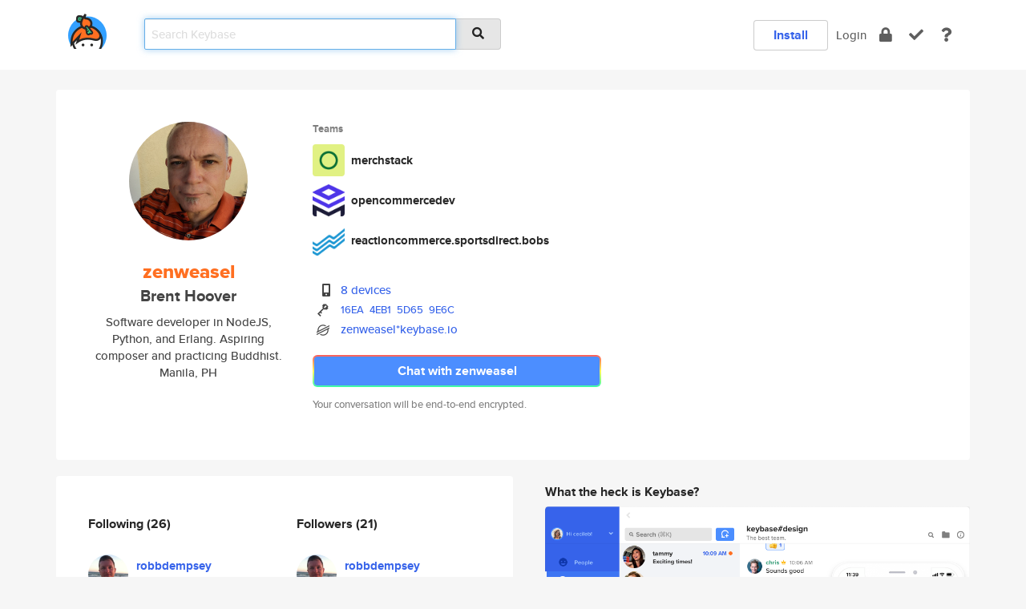

--- FILE ---
content_type: text/html; charset=utf-8
request_url: https://keybase.io/zenweasel
body_size: 7420
content:
<!DOCTYPE html>
<html id="">

  <!--~~~~~~~~~~~~~~~~~~~~~~~~~~~~~~~~~~~~~~~~~~~~~~~~~~~~~~~~~~~~~~~~~~~~~~~~

                              K E Y   B A S E

                            crypto for everyone

                        because no one we know ever
                      seems to have a public key. :-(

     No Google Analytics or other 3rd party hosted script tags on Keybase.

     And this has the added bonus that we'll never be able to serve ad code.

                                    \o/  \o/
                                  keybase team

  ~~~~~~~~~~~~~~~~~~~~~~~~~~~~~~~~~~~~~~~~~~~~~~~~~~~~~~~~~~~~~~~~~~~~~~~~~-->

  <head>
    <title>zenweasel (Brent Hoover) | Keybase</title>
    <meta       name="viewport"    content="width=device-width, initial-scale=1.0, maximum-scale=1.0, user-scalable=no">
    <link       href="/_/brew/_/52e9d104/sitewide-css.css"      rel="stylesheet">
    
    <script type="text/javascript" nonce="29acf856-7c3b-4096-b174-47b6d482c01f" src="/_/brew/_/906baaf9/sitewide-js.js"></script>

    <meta    charset="UTF-8" />
    

<meta name="Description" content="zenweasel (Brent Hoover) is now on Keybase, an open source app for encryption and cryptography."><meta property="og:description" content="zenweasel (Brent Hoover) is now on Keybase, an open source app for encryption and cryptography."><meta name="twitter:image" content="https://s3.amazonaws.com/keybase_processed_uploads/f86a25f523b01c202c1ff7b6139a8805_360_360.jpg"><meta name="twitter:title" content="zenweasel (Brent Hoover) on Keybase"><meta name="twitter:description" content="zenweasel (Brent Hoover) is now on Keybase, an open source app for encryption and cryptography."><meta property="og:image"  content="https://s3.amazonaws.com/keybase_processed_uploads/f86a25f523b01c202c1ff7b6139a8805_360_360.jpg"><meta property="og:image:width" content="360"><meta property="og:image:height" content="360">

    <script type="text/javascript" nonce="29acf856-7c3b-4096-b174-47b6d482c01f">
    window.csrf_token="lgHZIDEzYzZiM2E3ZTUyYjk5OGY5NjQ4YTQ1MWUyNzEwMDA4zmlsQ/nOAxcEAMDEIHuSfCrvtpJ7uNRyrieVnjvv5EsIWks1VOPF85BXxMIb";
    </script>
  </head>

  
  <body id="">
  <div class="run-mode run-mode-prod">
    <div class="grid-monitor"> 
      <input id="url_base" type="hidden" value="https://keybase.io/"/>

        <div id="navbar-top">
          <div class="navbar navbar-fixed-top navbar-default" role="navigation" data-active-tab="">

            <div class="container navbar-container">
              <div class="row">

                <div class="col-xs-2 col-sm-1">
                  <div class="navbar-header">
                    <div class="navbar-brand">
                      <a href="/" aria-label="home">
                        <img src="/images/icons/icon-keybase-logo-48.png" srcset="/images/icons/icon-keybase-logo-48@2x.png 2x" width="48" height="48" />
                      </a>
                    </div>
                    <div class="staging-notice">Keybase Staging Server</div>
                  </div>
                </div>

                <div class="col-xs-10 col-sm-5">
                  <div class="nav-search-wrapper">
                    <div class="input-group form-group">
                      <input type="text" class="form-control auto-focus nav-search-input  " data-focus-priority="0" placeholder="Search Keybase"
                      autocapitalize="off" autocorrect="off" autocomplete="off" spellcheck="false">
                      <span class="input-group-addon"><i class="fas fa-search"></i></span>
                    </div>
                  </div>
                </div>

                <div class="col-xs-12 col-sm-6">    

      <table class="nav navbar-right navbar-buttons pull-right">
        <tr>
        
            <td>
              
              <a href="/download" class="btn btn-secondary">Install</a>
            </td>
            <td><a onclick="return false;" href="#_" class="navbar-link link-login ">Login</a></td>
            <td class="nav-btn "><div class="auto-tooltip" title="Encrypt"><a href="/encrypt" aria-label="encrypt"><i class="fas fa-lock"></i></a></div></td>
            <td class="nav-btn " ><div class="auto-tooltip" title="Verify"><a href="/verify" aria-label="verify"><i class="fas fa-check"></i></a></div></td>
            <td class="hidden-xs nav-btn "   ><div class="auto-tooltip" title="Docs"><a href="http://book.keybase.io" aria-label="docs"><i class="fas fa-question"></i></a></div></td>
          
        </tr>
      </table>
</div>

              </div>
            </div>
          </div>
        </div>



      
    

<div id="autoreset-event-error" class="container alert alert-warning" style="text-align:center; display:none;">
  <span id="autoreset-event-error-msg">  </span>
  <button type="button" class="close"><span id="autoreset-event-error-close">×</span></button>
</div>
<div id="autoreset-event-success" class="container alert alert-success" style="text-align:center; display:none;">
  <span id="autoreset-event-success-msg">  </span>
  <button type="button" class="close"><span id="autoreset-event-success-close">×</span></button>
</div>




      
      <div class="modal modal-primary" id="shared-modal" data-backdrop="static">
      </div>

      
      <div class="content">
        

<input type="hidden" id="is-self-view" value="0">
<div id="page-user">


    <div class="user-header">
    <div class="container">
      <div class="row header-row kb-main-card">
        <div class="col-sm-4 col-lg-3 col-profile-heading">
          
<div class="profile-heading" data-username="zenweasel" data-uid="fc78631e28ead3e00f5615b392bd4600">

  <div class="picture user-profile-picture">
    
        <img src="https://s3.amazonaws.com/keybase_processed_uploads/f86a25f523b01c202c1ff7b6139a8805_360_360.jpg" class="img-circle" width="148" height="148">
      
  </div>


  <div class="full-name ">
    <div class="username ">zenweasel</div>
    
        Brent Hoover
      
  </div>
  

  
      <div class="bio">
        
            Software developer in NodeJS, Python, and Erlang. Aspiring composer and practicing Buddhist.
          
      </div>
    
      <div class="location">
        
            Manila, PH
          
      </div>
    

</div>

        </div>
        <div class="col-sm-8 col-lg-9 col-identity-heading">
          
<div class="identity-heading">

  <div class="visible-xs">
    
<div class="track-action-wrapper">
  

  <span class="btn-gradient"><a href="#_" onclick="return false;" class="btn btn-primary   app-redirector app-redirector-primary" data-app-target="chat/zenweasel"><span class="hidden-xs">Chat with zenweasel</span><span class="visible-xs">Start a chat</span></a></span><br/>
  <span class="small">Your conversation will be end-to-end encrypted.</span>

  

</div>

  </div>

  <div class="row">
    <div class="col-sm-7">
        
    
          <div class="showcased-teams-table-wrapper">
            <div class="showcased-heading small">
              Teams
            </div>
            <table class="showcased-teams-table">
        
            <tr class="showcased-item">
              <td class="showcased-img">
                <img src="https://s3.amazonaws.com/keybase_processed_uploads/ee978d3a8f028e91c2f6688f4b3520bc5a0093d96628e7f11fb20594d29a634a" width="40" height="40" style="border-radius:4px;">
              </td>
              <td class="showcased-name">
                <a href="/team/merchstack">merchstack</a>
              </td>
            </tr>
          
            <tr class="showcased-item">
              <td class="showcased-img">
                <img src="https://s3.amazonaws.com/keybase_processed_uploads/26ca0f4480c85f738d6be6f9f6c95805_200_200.png" width="40" height="40" style="border-radius:4px;">
              </td>
              <td class="showcased-name">
                <a href="/team/opencommercedev">opencommercedev</a>
              </td>
            </tr>
          
            <tr class="showcased-item">
              <td class="showcased-img">
                <img src="https://s3.amazonaws.com/keybase_processed_uploads/5794bc0e0e09f53c03c5b6c534526a05_200_200.png" width="40" height="40" style="border-radius:4px;">
              </td>
              <td class="showcased-name">
                <a href="/team/reactioncommerce.sportsdirect.bobs">reactioncommerce.sportsdirect.bobs</a>
              </td>
            </tr>
          
            </table>
          </div>
        

        

  <div class="identity-table">
    
        <div class="it-item">
          <i class="icon-kb-iconfont-identity-devices"></i>
          <a href="/zenweasel/devices">8 devices</a>
        </div>
      


<!-- <li></li> -->

<div class="it-item">
  <img class="it-icon" width="16px" height="16px"
     srcset="/images/paramproofs/services/pgp/logo_black_16.png 16w, /images/paramproofs/services/pgp/logo_black_16@2x.png 32w" />

  
  <span class="proof-tags">
    <a href="#show-public"
   onclick="return false;"
   class="link-show-public"
   data-kid="010192a62388dc80e27d45b93135609c70ebfe654b45f31dfe8f1f0ce09bf20fc16f0a"
><span class="pgp-fingerprint"><span class="even">16EA</span><span class="odd">4EB1</span><span class="even">5D65</span><span class="odd">9E6C</span></span></a>

    
  </span>
</div>

          <div class="it-item">
            <img class="it-icon" width="16px" height="16px"
     srcset="/images/paramproofs/services/stellar/logo_black_16.png 16w, /images/paramproofs/services/stellar/logo_black_16@2x.png 32w" />

            <a href="#_" onclick="return false;" class="view-stellar-address"
              data-username="zenweasel">zenweasel*keybase.io</a>
          </div>
        
    <div class="clearfix"></div>
  </div>

        
<div class="identity-table">
  

  <div class="clearfix"></div>
</div>

    </div>
    <div class="col-sm-5 col-dropdown">
        

    </div>
  </div>

  

  <div class="hidden-xs">
    
<div class="track-action-wrapper">
  

  <span class="btn-gradient"><a href="#_" onclick="return false;" class="btn btn-primary btn-md app-redirector app-redirector-primary" data-app-target="chat/zenweasel"><span class="hidden-xs">Chat with zenweasel</span><span class="visible-xs">Start a chat</span></a></span><br/>
  <span class="small">Your conversation will be end-to-end encrypted.</span>

  

</div>

  </div>

</div>

        </div>
      </div>
    </div>
  </div>

  <div class="user-body">

    <div class="container">
      <div class="row">
        <div class="col-md-6 col-tracking-table">

          

          

<div class="tracking" id="profile-tracking-section">
  
    <div class="row">
      <div class="col-xs-12 kb-main-card">

          <div class="row">
            <div class="col-xs-6 tracking-col">
              <h4>Following <span class="num">(26)</span></h4>
              <table class="follower-table">
                
      <tr data-uid="721923c7ce41730bd844028ccfee7319" class="follower-row">
        <td>
          
              <a href="/robbdempsey"><img class="img img-circle" src="https://s3.amazonaws.com/keybase_processed_uploads/75042a3daa3e410047d9fe2b81616305_200_200.jpg" width="50" height="50"></a>
            
        </td>
        <td class="td-follower-info">
          <a href="/robbdempsey" class="username ">robbdempsey</a><br/>
          <span class="small">Robb Dempsey</span>
        </td>
      </tr>
    
      <tr data-uid="66b7a657a1d657c279864ac2cf1ee519" class="follower-row">
        <td>
          
              <a href="/56faisal"><img class="img img-circle" src="/images/no-photo/placeholder-avatar-180-x-180.png" width="50" height="50"></a>
            
        </td>
        <td class="td-follower-info">
          <a href="/56faisal" class="username ">56faisal</a><br/>
          <span class="small">Mohammad Faisal</span>
        </td>
      </tr>
    
      <tr data-uid="f63723869bf37f2ee3c6a1d01fd19319" class="follower-row">
        <td>
          
              <a href="/timlai95"><img class="img img-circle" src="https://s3.amazonaws.com/keybase_processed_uploads/e4d9673862f252ced4d54c4387c76a05_200_200.jpg" width="50" height="50"></a>
            
        </td>
        <td class="td-follower-info">
          <a href="/timlai95" class="username ">timlai95</a><br/>
          <span class="small"></span>
        </td>
      </tr>
    
      <tr data-uid="f986cb539de5e6f6054a2d0974257519" class="follower-row">
        <td>
          
              <a href="/tedraykov"><img class="img img-circle" src="/images/no-photo/placeholder-avatar-180-x-180.png" width="50" height="50"></a>
            
        </td>
        <td class="td-follower-info">
          <a href="/tedraykov" class="username ">tedraykov</a><br/>
          <span class="small"></span>
        </td>
      </tr>
    
      <tr data-uid="1695eb1d8fda24fd23d1f90c6a9f7919" class="follower-row">
        <td>
          
              <a href="/nabeelalisajid"><img class="img img-circle" src="/images/no-photo/placeholder-avatar-180-x-180.png" width="50" height="50"></a>
            
        </td>
        <td class="td-follower-info">
          <a href="/nabeelalisajid" class="username ">nabeelalisajid</a><br/>
          <span class="small">Nabeel Ali Sajid</span>
        </td>
      </tr>
    
      <tr data-uid="72547191d6c5c9cb6068cdb4f0d3e219" class="follower-row">
        <td>
          
              <a href="/skitowngirl"><img class="img img-circle" src="https://s3.amazonaws.com/keybase_processed_uploads/97aad08a61d677e9a09891bb52efb005_200_200.jpg" width="50" height="50"></a>
            
        </td>
        <td class="td-follower-info">
          <a href="/skitowngirl" class="username ">skitowngirl</a><br/>
          <span class="small">Cynthia Marks</span>
        </td>
      </tr>
    
      <tr data-uid="9c9f44eb22eb4ab195cd28280e1cad19" class="follower-row">
        <td>
          
              <a href="/vinayux"><img class="img img-circle" src="https://s3.amazonaws.com/keybase_processed_uploads/5e6352177558427820071366e4717905_200_200.jpeg" width="50" height="50"></a>
            
        </td>
        <td class="td-follower-info">
          <a href="/vinayux" class="username ">vinayux</a><br/>
          <span class="small">Vinayak Kumar</span>
        </td>
      </tr>
    
      <tr data-uid="53374a25876ce6ab38ebef79fcb32319" class="follower-row">
        <td>
          
              <a href="/nnnnat"><img class="img img-circle" src="https://s3.amazonaws.com/keybase_processed_uploads/579303575a346c134d3614cc56d45105_200_200.jpg" width="50" height="50"></a>
            
        </td>
        <td class="td-follower-info">
          <a href="/nnnnat" class="username ">nnnnat</a><br/>
          <span class="small">Nat Hamilton</span>
        </td>
      </tr>
    
      <tr data-uid="b73bfcdd2f1e816ea84fffbcd3fbdd19" class="follower-row">
        <td>
          
              <a href="/ajporlante"><img class="img img-circle" src="https://s3.amazonaws.com/keybase_processed_uploads/5cacbeb6e09e6a59ce74dbf1ba8d4305_200_200.jpg" width="50" height="50"></a>
            
        </td>
        <td class="td-follower-info">
          <a href="/ajporlante" class="username ">ajporlante</a><br/>
          <span class="small">Aaron James Porlante</span>
        </td>
      </tr>
    
      <tr data-uid="8577bb1671ba2edd162bde4472bcc819" class="follower-row">
        <td>
          
              <a href="/kkuzemka"><img class="img img-circle" src="/images/no-photo/placeholder-avatar-180-x-180.png" width="50" height="50"></a>
            
        </td>
        <td class="td-follower-info">
          <a href="/kkuzemka" class="username ">kkuzemka</a><br/>
          <span class="small">Kate Kuzemka</span>
        </td>
      </tr>
    
    <tr>
      <td colspan="2">
        <button class="btn btn-block btn-default btn-load-more-followers"
          data-uid="fc78631e28ead3e00f5615b392bd4600"
          data-last_uid="8577bb1671ba2edd162bde4472bcc819"
          data-reverse="1">Load 16 more
        </button>
    </td></tr>
  

              </table>
            </div>
            <div class="col-xs-6 trackers-col">
              <h4>Followers <span class="num">(21)</span></h4>
              <table class="follower-table">
                
      <tr data-uid="721923c7ce41730bd844028ccfee7319" class="follower-row">
        <td>
          
              <a href="/robbdempsey"><img class="img img-circle" src="https://s3.amazonaws.com/keybase_processed_uploads/75042a3daa3e410047d9fe2b81616305_200_200.jpg" width="50" height="50"></a>
            
        </td>
        <td class="td-follower-info">
          <a href="/robbdempsey" class="username ">robbdempsey</a><br/>
          <span class="small">Robb Dempsey</span>
        </td>
      </tr>
    
      <tr data-uid="1695eb1d8fda24fd23d1f90c6a9f7919" class="follower-row">
        <td>
          
              <a href="/nabeelalisajid"><img class="img img-circle" src="/images/no-photo/placeholder-avatar-180-x-180.png" width="50" height="50"></a>
            
        </td>
        <td class="td-follower-info">
          <a href="/nabeelalisajid" class="username ">nabeelalisajid</a><br/>
          <span class="small">Nabeel Ali Sajid</span>
        </td>
      </tr>
    
      <tr data-uid="b71fb37fd35ca77f3cd0ff1ab02f4519" class="follower-row">
        <td>
          
              <a href="/sabukittu"><img class="img img-circle" src="https://s3.amazonaws.com/keybase_processed_uploads/6e17801f35fc6b6c053ab271e62f5a05_200_200.jpg" width="50" height="50"></a>
            
        </td>
        <td class="td-follower-info">
          <a href="/sabukittu" class="username ">sabukittu</a><br/>
          <span class="small">Kittu Sabu</span>
        </td>
      </tr>
    
      <tr data-uid="72547191d6c5c9cb6068cdb4f0d3e219" class="follower-row">
        <td>
          
              <a href="/skitowngirl"><img class="img img-circle" src="https://s3.amazonaws.com/keybase_processed_uploads/97aad08a61d677e9a09891bb52efb005_200_200.jpg" width="50" height="50"></a>
            
        </td>
        <td class="td-follower-info">
          <a href="/skitowngirl" class="username ">skitowngirl</a><br/>
          <span class="small">Cynthia Marks</span>
        </td>
      </tr>
    
      <tr data-uid="9c9f44eb22eb4ab195cd28280e1cad19" class="follower-row">
        <td>
          
              <a href="/vinayux"><img class="img img-circle" src="https://s3.amazonaws.com/keybase_processed_uploads/5e6352177558427820071366e4717905_200_200.jpeg" width="50" height="50"></a>
            
        </td>
        <td class="td-follower-info">
          <a href="/vinayux" class="username ">vinayux</a><br/>
          <span class="small">Vinayak Kumar</span>
        </td>
      </tr>
    
      <tr data-uid="f986cb539de5e6f6054a2d0974257519" class="follower-row">
        <td>
          
              <a href="/tedraykov"><img class="img img-circle" src="/images/no-photo/placeholder-avatar-180-x-180.png" width="50" height="50"></a>
            
        </td>
        <td class="td-follower-info">
          <a href="/tedraykov" class="username ">tedraykov</a><br/>
          <span class="small"></span>
        </td>
      </tr>
    
      <tr data-uid="0f56abead69b3c4d8238375f1ad66119" class="follower-row">
        <td>
          
              <a href="/slawekm"><img class="img img-circle" src="https://s3.amazonaws.com/keybase_processed_uploads/f435350733169bc9ce855e73da283c05_200_200.jpg" width="50" height="50"></a>
            
        </td>
        <td class="td-follower-info">
          <a href="/slawekm" class="username ">slawekm</a><br/>
          <span class="small"></span>
        </td>
      </tr>
    
      <tr data-uid="a3cb11e528a57e03e3a70913d340b319" class="follower-row">
        <td>
          
              <a href="/mdelreal"><img class="img img-circle" src="https://s3.amazonaws.com/keybase_processed_uploads/d1eacc941b627a01e4e686df4c5c8a05_200_200.jpg" width="50" height="50"></a>
            
        </td>
        <td class="td-follower-info">
          <a href="/mdelreal" class="username ">mdelreal</a><br/>
          <span class="small">Manuel Del Real</span>
        </td>
      </tr>
    
      <tr data-uid="1376941f752daf3a74127d33f9418219" class="follower-row">
        <td>
          
              <a href="/rplyler"><img class="img img-circle" src="https://s3.amazonaws.com/keybase_processed_uploads/9d85bcee16731ffb47c226da72e87705_200_200.jpg" width="50" height="50"></a>
            
        </td>
        <td class="td-follower-info">
          <a href="/rplyler" class="username ">rplyler</a><br/>
          <span class="small">Rick Plyler</span>
        </td>
      </tr>
    
      <tr data-uid="68a223f8709bf8fc688d36157abae319" class="follower-row">
        <td>
          
              <a href="/chrisbalchin"><img class="img img-circle" src="https://s3.amazonaws.com/keybase_processed_uploads/c4172d9ea2b84255dcb285db48cbcd05_200_200.jpg" width="50" height="50"></a>
            
        </td>
        <td class="td-follower-info">
          <a href="/chrisbalchin" class="username ">chrisbalchin</a><br/>
          <span class="small">Christopher Balchin</span>
        </td>
      </tr>
    
    <tr>
      <td colspan="2">
        <button class="btn btn-block btn-default btn-load-more-followers"
          data-uid="fc78631e28ead3e00f5615b392bd4600"
          data-last_uid="68a223f8709bf8fc688d36157abae319"
          data-reverse="0">Load 11 more
        </button>
    </td></tr>
  

              </table>
            </div>
          </div>
        </div>
      </div>

    

  
      <div class="row row-other-people">
        <div class="col-xs-12 kb-main-card">
          <div class="row">
            <div class="col-xs-12">
              <h4>Browse others <span class="num">(15)</span></h4>
            </div>
            
                <div class="col-xs-6 trackers-col">
                  <table class="follower-table">
                    
      <tr data-uid="953e7cf81da737e6ec493e6ea081ba19" class="follower-row">
        <td>
          
              <a href="/gushales"><img class="img img-circle" src="https://s3.amazonaws.com/keybase_processed_uploads/4a6f08a6daeee2ad6bb95063434f5705_200_200.jpg" width="50" height="50"></a>
            
        </td>
        <td class="td-follower-info">
          <a href="/gushales" class="username ">gushales</a><br/>
          <span class="small">Agustin Hales</span>
        </td>
      </tr>
    

                  </table>
                </div>
              
                <div class="col-xs-6 trackers-col">
                  <table class="follower-table">
                    
      <tr data-uid="950ac3c4e2f4845a9c3a1a7e23a0d619" class="follower-row">
        <td>
          
              <a href="/mike_dacre"><img class="img img-circle" src="https://s3.amazonaws.com/keybase_processed_uploads/74999a14dbdc4c3216980f38a0116405_200_200.jpg" width="50" height="50"></a>
            
        </td>
        <td class="td-follower-info">
          <a href="/mike_dacre" class="username ">mike_dacre</a><br/>
          <span class="small">Mike Dacre</span>
        </td>
      </tr>
    

                  </table>
                </div>
              
                <div class="col-xs-6 trackers-col">
                  <table class="follower-table">
                    
      <tr data-uid="9593b98ca0ae0fbc6e64d3a6bd594819" class="follower-row">
        <td>
          
              <a href="/davidshaba120"><img class="img img-circle" src="https://s3.amazonaws.com/keybase_processed_uploads/7a7eed8e2e9b854f3fd903e77f6f8e05_200_200.jpg" width="50" height="50"></a>
            
        </td>
        <td class="td-follower-info">
          <a href="/davidshaba120" class="username ">davidshaba120</a><br/>
          <span class="small"></span>
        </td>
      </tr>
    

                  </table>
                </div>
              
                <div class="col-xs-6 trackers-col">
                  <table class="follower-table">
                    
      <tr data-uid="95f1fbcea19ef0a09671356f51fa1519" class="follower-row">
        <td>
          
              <a href="/kolencherry"><img class="img img-circle" src="https://s3.amazonaws.com/keybase_processed_uploads/c0e74ae00a24943d2add898f4ff27805_200_200.jpg" width="50" height="50"></a>
            
        </td>
        <td class="td-follower-info">
          <a href="/kolencherry" class="username ">kolencherry</a><br/>
          <span class="small">Patrick Kolencherry</span>
        </td>
      </tr>
    

                  </table>
                </div>
              
                <div class="col-xs-6 trackers-col">
                  <table class="follower-table">
                    
      <tr data-uid="9500d8d6a7ed624a213726600ce46119" class="follower-row">
        <td>
          
              <a href="/osgyani"><img class="img img-circle" src="/images/no-photo/placeholder-avatar-180-x-180.png" width="50" height="50"></a>
            
        </td>
        <td class="td-follower-info">
          <a href="/osgyani" class="username ">osgyani</a><br/>
          <span class="small"></span>
        </td>
      </tr>
    

                  </table>
                </div>
              
                <div class="col-xs-6 trackers-col">
                  <table class="follower-table">
                    
      <tr data-uid="9582d03046bd2d14526cfc1129b03219" class="follower-row">
        <td>
          
              <a href="/sms"><img class="img img-circle" src="https://s3.amazonaws.com/keybase_processed_uploads/af9cfa58dbe2ec4bea42e2f1e9ce9105_200_200_square_200.jpeg" width="50" height="50"></a>
            
        </td>
        <td class="td-follower-info">
          <a href="/sms" class="username ">sms</a><br/>
          <span class="small">S.M.S - Security and Management Systems</span>
        </td>
      </tr>
    

                  </table>
                </div>
              
                <div class="col-xs-6 trackers-col">
                  <table class="follower-table">
                    
      <tr data-uid="95aa6d6dd8fa220acff944c64dfbb300" class="follower-row">
        <td>
          
              <a href="/gojira"><img class="img img-circle" src="https://s3.amazonaws.com/keybase_processed_uploads/05aa985692de0acf110a1fbc8f490e05_200_200.jpg" width="50" height="50"></a>
            
        </td>
        <td class="td-follower-info">
          <a href="/gojira" class="username ">gojira</a><br/>
          <span class="small">Keiji Kanazawa</span>
        </td>
      </tr>
    

                  </table>
                </div>
              
                <div class="col-xs-6 trackers-col">
                  <table class="follower-table">
                    
      <tr data-uid="958429ca3d891ddcc55fe622b13cc219" class="follower-row">
        <td>
          
              <a href="/garrett1885"><img class="img img-circle" src="https://s3.amazonaws.com/keybase_processed_uploads/a8a5460c92e3b2b2aa1b79582df8d805_200_200.jpg" width="50" height="50"></a>
            
        </td>
        <td class="td-follower-info">
          <a href="/garrett1885" class="username ">garrett1885</a><br/>
          <span class="small">Garrett Johnson</span>
        </td>
      </tr>
    

                  </table>
                </div>
              
                <div class="col-xs-6 trackers-col">
                  <table class="follower-table">
                    
      <tr data-uid="958f4ecf7c9d2d3bf4f3d8962d5ce819" class="follower-row">
        <td>
          
              <a href="/namos"><img class="img img-circle" src="https://s3.amazonaws.com/keybase_processed_uploads/f22d7334ca63f7e89f934fcc98bc9b05_200_200.jpg" width="50" height="50"></a>
            
        </td>
        <td class="td-follower-info">
          <a href="/namos" class="username ">namos</a><br/>
          <span class="small">Melniczkaya Snezhana</span>
        </td>
      </tr>
    

                  </table>
                </div>
              
                <div class="col-xs-6 trackers-col">
                  <table class="follower-table">
                    
      <tr data-uid="95cc41128e33806bc45ca1f372232f19" class="follower-row">
        <td>
          
              <a href="/kverma27"><img class="img img-circle" src="/images/no-photo/placeholder-avatar-180-x-180.png" width="50" height="50"></a>
            
        </td>
        <td class="td-follower-info">
          <a href="/kverma27" class="username ">kverma27</a><br/>
          <span class="small">Kartik Verma</span>
        </td>
      </tr>
    

                  </table>
                </div>
              
                <div class="col-xs-6 trackers-col">
                  <table class="follower-table">
                    
      <tr data-uid="95fb506de82f1081c5bc8d5ced654c19" class="follower-row">
        <td>
          
              <a href="/donttaxmebro"><img class="img img-circle" src="/images/no-photo/placeholder-avatar-180-x-180.png" width="50" height="50"></a>
            
        </td>
        <td class="td-follower-info">
          <a href="/donttaxmebro" class="username ">donttaxmebro</a><br/>
          <span class="small"></span>
        </td>
      </tr>
    

                  </table>
                </div>
              
                <div class="col-xs-6 trackers-col">
                  <table class="follower-table">
                    
      <tr data-uid="95bd1e66c31cb6332f8412bb4369b219" class="follower-row">
        <td>
          
              <a href="/erikdammer"><img class="img img-circle" src="/images/no-photo/placeholder-avatar-180-x-180.png" width="50" height="50"></a>
            
        </td>
        <td class="td-follower-info">
          <a href="/erikdammer" class="username ">erikdammer</a><br/>
          <span class="small">Erik Dammer</span>
        </td>
      </tr>
    

                  </table>
                </div>
              
                <div class="col-xs-6 trackers-col">
                  <table class="follower-table">
                    
      <tr data-uid="95ec4eee04a7c6175f9ed28b30971c19" class="follower-row">
        <td>
          
              <a href="/momomaru"><img class="img img-circle" src="https://s3.amazonaws.com/keybase_processed_uploads/765e970336c66e21131df1f40e1b6705_200_200.jpg" width="50" height="50"></a>
            
        </td>
        <td class="td-follower-info">
          <a href="/momomaru" class="username ">momomaru</a><br/>
          <span class="small">momomaru, she or they</span>
        </td>
      </tr>
    

                  </table>
                </div>
              
                <div class="col-xs-6 trackers-col">
                  <table class="follower-table">
                    
      <tr data-uid="95f1e2e0309d30eecc3b0fc6c3361419" class="follower-row">
        <td>
          
              <a href="/pyaralzev"><img class="img img-circle" src="https://s3.amazonaws.com/keybase_processed_uploads/ad7727341eaedbc59904341b08941205_200_200.jpg" width="50" height="50"></a>
            
        </td>
        <td class="td-follower-info">
          <a href="/pyaralzev" class="username ">pyaralzev</a><br/>
          <span class="small">Polyanskaya Bronislava</span>
        </td>
      </tr>
    

                  </table>
                </div>
              
                <div class="col-xs-6 trackers-col">
                  <table class="follower-table">
                    
      <tr data-uid="9504c2280628c38e8a1994bf593f8419" class="follower-row">
        <td>
          
              <a href="/happycamper"><img class="img img-circle" src="/images/no-photo/placeholder-avatar-180-x-180.png" width="50" height="50"></a>
            
        </td>
        <td class="td-follower-info">
          <a href="/happycamper" class="username ">happycamper</a><br/>
          <span class="small"></span>
        </td>
      </tr>
    

                  </table>
                </div>
              
          </div>
        </div>
      </div>
    
</div>


        </div>
        <div class="col-md-6 col-stuff kb-sub-card">
          

<div class="command-line-examples hidden-xs">
  
      <h4>What the heck is Keybase?</h4>
    
  <img id="screenshot1" class="img img-responsive" src="/images/screenshots/keybase-nav-v2.png" width="1550" height="1103">
  <p style="text-align:center;margin-top:30px;"></p>

    <center style="margin-bottom:30px;">
      
    <div class="install-badge">
      <a
        href="#_"
        data-use-direct="true"
        data-target="https://prerelease.keybase.io/Keybase.dmg"
        data-platform="macOS"
        data-context="user-stuff-col"
        class="install-link"
      >
        <img
          srcset="/images/badges/install-badge-macos-168-56.png, /images/badges/install-badge-macos-168-56@2x.png 2x, /images/badges/install-badge-macos-168-56@3x.png 3x"
          src="/images/badges/install-badge-macos-168-56@3x.png"
          width="168"
          height="56"
        >
      </a>

      
    </div>
  

    </center>

  
      <h3 id="keybase-is-an-open-source-app">Keybase is an open source app</h3>
<p>Keybase comes with everything you need to manage your identity,
create secure chats, and share files privately. It&#39;s free.</p>
<p>It&#39;s fun too.</p>
<p>Over 100,000 people have joined Keybase so far to prove their identities, and it&#39;s growing rapidly.</p>

    



</div>

        </div>
      </div>
    </div>
  </div>

</div>

      </div>

      <div class="footer">
  
      <div class="container hidden-xs">
        <div class="row">
          <div class="col-xs-12 col-sm-6 col-md-5 col-lg-4">
            <img src="/images/walkthrough/footprints_transp.png"  class="img-responsive" width="1000" height="272">
          </div>
        </div>
      </div>
    

<div class="container text-center hidden-xs">
  <div>

    <small>
      Keybase, 2026
    | Available within Tor at <strong>http://keybase5wmilwokqirssclfnsqrjdsi7jdir5wy7y7iu3tanwmtp6oid.onion</strong><br/><br/>

    </small>

      <a href="/download">install Keybase</a>
      | <a href="/blog">read our blog</a>
      | <a href="/docs">documentation</a>
      | <a href="/docs/bug_reporting">bug reporting</a>
      | <a href="/docs/secadv">security advisories</a>
      <br><a href="/docs/terms">terms</a>
      &amp; <a href="/docs/privacypolicy">privacy</a>
      &amp; <a href="/docs/california-ccpa">california ccpa</a>
      &amp; <a href="/docs/acceptable-use-policy">acceptable use</a><br>
        <a href="/jobs">jobs @ keybase</a>
    </div>
  </div>
</div>
<div class="container text-center visible-xs" id="mobile-footer" style="padding:20px 0">

  

  <div style="margin-bottom:20px">
    <a href="https://github.com/keybase/client/issues" rel="noopener noreferrer">Please send us feedback &amp; bug reports</a>.
  </div>
  Keybase, 2026
    | <a href="/blog">read our blog</a>
    <br><a href="/docs/terms">terms</a>
    &amp; <a href="/docs/privacypolicy">privacy</a>
    &amp; <a href="/docs/secadv">security advisories</a>
    &amp; <a href="/docs/california-ccpa">california ccpa</a>
    &amp; <a href="/docs/acceptable-use-policy">acceptable use</a>
  </div>
</div>


    </div>
  </div>
  <script type="text/javascript" nonce="29acf856-7c3b-4096-b174-47b6d482c01f">
    window.session = new Session()
    window.run_mode = "prod";
  </script>
  </body>
</html>
